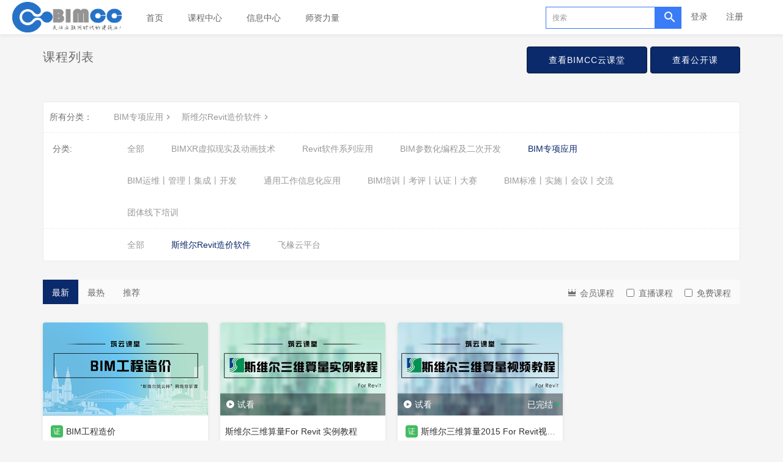

--- FILE ---
content_type: text/html; charset=UTF-8
request_url: https://v.bimcc.com/course/explore/calculata_cost?subCategory=siweier_soft&orderBy=latest
body_size: 5491
content:
<!DOCTYPE html>
<!--[if lt IE 7]>
<html class="lt-ie9 lt-ie8 lt-ie7"> <![endif]-->
<!--[if IE 7]>
<html class="lt-ie9 lt-ie8"> <![endif]-->
<!--[if IE 8]>
<html class="lt-ie9"> <![endif]-->
<!--[if gt IE 8]><!-->
<html> <!--<![endif]-->



<html lang="zh_CN" class="">
<head>
  <meta http-equiv="Content-Type" content="text/html; charset=UTF-8">
  <meta http-equiv="X-UA-Compatible" content="IE=edge,Chrome=1">
  <meta name="renderer" content="webkit">
  <meta name="viewport"
    content="width=device-width,initial-scale=1.0,minimum-scale=1.0,maximum-scale=1.0,user-scalable=no">
  <title>斯维尔Revit造价软件 - BIMCC筑云课堂 - BIMCC，数字工程专家 - Powered By EduSoho</title>
      <meta name="keywords"
          content="
斯维尔Revit造价软件
  ,BIM专项应用"/>
    <meta name="description"
          content=""/>
    <meta name="format-detection"
          content=""/>
    <meta content="X1AWr8fpg_Z4tmzeoeuYoffOjlXpfWKgFbo3-05AHTU" name="csrf-token"/>
    <meta content="0" name="is-login"/>
    <meta content="0" name="wechat_login_bind"/>
  

  <meta property="qc:admins" content="141376477215336375" />
      <link rel="icon" href="/files/system/favicon_1390010302.ico?version=23.2.2" type="image/x-icon"/>
    <link rel="shortcut icon" href="/files/system/favicon_1390010302.ico?version=23.2.2" type="image/x-icon" media="screen"/>
  
  <!--[if lt IE 9]>
  <script src="/static-dist/libs/html5shiv.js?version=23.2.2"></script>
  <script src="/static-dist/es5-shim/es5-shim.js?version=23.2.2"></script>
  <script src="/static-dist/es5-shim/es5-sham.js?version=23.2.2"></script>
  <![endif]-->

          <link href="/static-dist/app/css/bootstrap.css?version=23.2.2" rel="stylesheet" />
<link href="/static-dist/app/css/main.css?version=23.2.2" rel="stylesheet" />
<link href="/static-dist/app/css/main-v2.css?version=23.2.2" rel="stylesheet" />



  <link href="/static-dist/app/css/main-blue.css?version=23.2.2" rel="stylesheet" />
<link href="/static-dist/zerotheme/css/main-blue.css?v=3.1.13?version=23.2.2" rel="stylesheet" />  
  </head>
<body class="es-main-blue es-nav-white course-list-page " >
<!--[if lt IE 9]>
<script src="/static-dist/libs/fix-ie.js?version=23.2.2"></script>
<style>
  .lt-ie9 {
    overflow: hidden;
  }
  .ie-mask {
    z-index: 999999;
    position: fixed;
    top: 0;
    right: 0;
    bottom: 0;
    left: 0;
    filter: alpha(opacity=50);
    opacity: 0.5;
    background: #000;
  }
  .ie-alert-wrap {
    position: absolute;
    z-index: 1000000;
    margin: -200px auto 0;
    top: 50%;
    left: 0;
    right: 0;
    text-align: center;
  }
  .ie-alert {
    width: 514px;
    height: 397px;
    margin: 0 auto;
  }
  .ie-alert__chrome,
  .ie-alert__firefox {
    position: absolute;
    z-index: 1000001;
    display: block;
    bottom: 48px;
    width: 60px;
    height: 80px;
  }
  .ie-alert__chrome {
    left: 50%;
    margin-left: -80px;
  }
  .ie-alert__firefox {
    right: 50%;
    margin-right: -80px;
  }
</style>
<div class="ie-mask"></div>
<div class="ie-alert-wrap">
  <div class="ie-alert" style="background:url('/static-dist/app/img/browser/browser_update.png?version=23.2.2')">
    <a href="http://www.baidu.com/s?wd=%E8%B0%B7%E6%AD%8C%E6%B5%8F%E8%A7%88%E5%99%A8" target="_blank" class="ie-alert__chrome"></a>
    <a href="http://firefox.com.cn/download/" target="_blank" class="ie-alert__firefox"></a>
  </div>
</div>

<![endif]-->

  <div class="es-wrap">
                    <header class="es-header navbar zero-inside-header">
  <div class="navbar-header">
  <div class="visible-xs  navbar-mobile">
    <a href="javascript:;" class="navbar-more js-navbar-more">
      <i class="es-icon es-icon-menu"></i>
    </a>
    <div class="html-mask"></div>
    <div class="nav-mobile">
      <form class="navbar-form" action="/search" method="get">
        <div class="form-group">
          <input class="form-control" placeholder="搜索" name="q">
          <button class="button es-icon es-icon-search"></button>
        </div>
      </form>

      <ul class="nav navbar-nav">
        
    
      <li class="">
  <a href="http://v.bimcc.com" >首页 </a>
  </li>      
      <li class="">
  <a href="http://v.bimcc.com/course/explore" >课程中心 </a>
  </li>      
      <li class="">
  <a href="http://v.bimcc.com/article" target="_blank">信息中心 </a>
  </li>      
      <li class="">
  <a href="/teacher" >师资力量 </a>
  </li>        </ul>
    </div>
  </div>
    <a href="/" class="navbar-brand">
          <img src="/files/system/2017/02-18/2327026a78bd854848.png?version=23.2.2">
      </a>
</div>  <nav class="collapse navbar-collapse">
    <ul class="nav navbar-nav clearfix hidden-xs " id="nav">
      
    
      <li class="">
  <a href="http://v.bimcc.com" >首页 </a>
  </li>      
      <li class="">
  <a href="http://v.bimcc.com/course/explore" >课程中心 </a>
  </li>      
      <li class="">
  <a href="http://v.bimcc.com/article" target="_blank">信息中心 </a>
  </li>      
      <li class="">
  <a href="/teacher" >师资力量 </a>
  </li>      </ul>
    <div class="navbar-user  left ">
  <ul class="nav user-nav">
              <li class="user-avatar-li nav-hover visible-xs">
  <a href="javascript:;" class="user-avatar-toggle">
    <img class="cd-avatar cd-avatar-xs" src="/assets/img/default/avatar.png?version=23.2.2">
  </a>
  <ul class="dropdown-menu" role="menu">
    <li class="user-nav-li-login">
      <a href="/login?goto=/course/explore/calculata_cost%3FsubCategory%3Dsiweier_soft%26orderBy%3Dlatest">
        <i class="es-icon es-icon-denglu"></i>登录
      </a>
    </li>
    <li class="user-nav-li-register">
      <a href="/register?goto=/course/explore/calculata_cost%3FsubCategory%3Dsiweier_soft%26orderBy%3Dlatest">
        <i class="es-icon es-icon-zhuce"></i>注册
      </a>
    </li>
          </ul>
</li>

<li class="visitor-li hidden-xs"><a href="/login?goto=/course/explore/calculata_cost%3FsubCategory%3Dsiweier_soft%26orderBy%3Dlatest">登录</a></li>
<li class="visitor-li hidden-xs"><a href="/register?goto=/course/explore/calculata_cost%3FsubCategory%3Dsiweier_soft%26orderBy%3Dlatest">注册</a></li>    
      </ul>
  <form class="navbar-form navbar-right hidden-xs" action="/search" method="get">
    <div class="form-group">
      <input class="form-control js-search" value="" name="q" placeholder="搜索">
      <button class="button es-icon es-icon-search"></button>
    </div>
  </form>
</div>  </nav>
</header>          
            <div class="es-banner">
    <div class="container">
      <div class="title">
        <i class="es-icon es-icon-viewcomfy"></i>
        课程列表
      </div>

            <div class="more">
                  <a class="btn btn-primary btn-lg" href="/classroom/explore">
            查看BIMCC云课堂
          </a>
                <a class="btn btn-primary btn-lg" href="/open/course/explore">
          查看公开课
        </a>
      </div>
    </div>
  </div>

  
      <div id="content-container" class="container">
                      
  
    
<div class="tabs-wrapper">
  <div class="tabs-mark-group plm ptm clearfix">
    <div class="title">所有分类：</div>

    <ul class="content list-unstyled list-inline">
      <li class="classify">
                  <a href="/course/explore?orderBy=latest">BIM专项应用<i class="es-icon es-icon-chevronright"></i></a>
              </li>

      <li class="classify">
                  <a href="/course/explore/calculata_cost?orderBy=latest">斯维尔Revit造价软件<i class="es-icon es-icon-chevronright"></i></a>
              </li>

      <li class="classify">
              </li>

          </ul>

  </div>

  <div class="tabs-group">
    <div class="title">分类:</div>
      <ul class="content clearfix">
        <li class=""><a class="nav-link" href="/course/explore?orderBy=latest">全部</a></li>
                  <li class=""><a class="nav-link" href="/course/explore/engineering_bimvr?orderBy=latest">BIMXR虚拟现实及动画技术</a></li>
                  <li class=""><a class="nav-link" href="/course/explore/Revit_S?orderBy=latest">Revit软件系列应用</a></li>
                  <li class=""><a class="nav-link" href="/course/explore/BIM_DEV?orderBy=latest">BIM参数化编程及二次开发</a></li>
                  <li class="active"><a class="nav-link" href="/course/explore/calculata_cost?orderBy=latest">BIM专项应用</a></li>
                  <li class=""><a class="nav-link" href="/course/explore/operatins_m_secondary_devel?orderBy=latest">BIM运维丨管理丨集成丨开发</a></li>
                  <li class=""><a class="nav-link" href="/course/explore/XI?orderBy=latest">通用工作信息化应用</a></li>
                  <li class=""><a class="nav-link" href="/course/explore/appraissl_certifica?orderBy=latest">BIM培训丨考评丨认证丨大赛</a></li>
                  <li class=""><a class="nav-link" href="/course/explore/st_im_meeting_commun?orderBy=latest">BIM标准丨实施丨会议丨交流</a></li>
                  <li class=""><a class="nav-link" href="/course/explore/TTXXPX?orderBy=latest">团体线下培训</a></li>
              </ul>
  </div>

      <div class="tabs-group" >
     <div class="title"></div>
      <ul class="content clearfix">
        <li class=""><a class="nav-link" href="/course/explore/calculata_cost?orderBy=latest">全部</a></li>   
                  <li class="active"><a class="nav-link" href="/course/explore/calculata_cost?subCategory=siweier_soft&amp;orderBy=latest">斯维尔Revit造价软件</a></li>
                  <li class=""><a class="nav-link" href="/course/explore/calculata_cost?subCategory=feichuan&amp;orderBy=latest">飞椽云平台</a></li>
              </ul>
    </div>
  

    </div>




  <div class="es-filter">
    <ul class="nav nav-sort clearfix">
      <li>
        <a
          href="/course/explore/calculata_cost?subCategory=siweier_soft&amp;selectedthirdLevelCategory=&amp;filter%5Btype%5D=all&amp;filter%5Bprice%5D=all&amp;filter%5BcurrentLevelId%5D=all&amp;orderBy=latest"
          class="active">
          最新
        </a>
      </li>
      <li>
        <a
          href="/course/explore/calculata_cost?subCategory=siweier_soft&amp;selectedthirdLevelCategory=&amp;filter%5Btype%5D=all&amp;filter%5Bprice%5D=all&amp;filter%5BcurrentLevelId%5D=all&amp;orderBy=hotSeq"
          class="">
          最热
        </a>
      </li>
      <li>
        <a
          href="/course/explore/calculata_cost?subCategory=siweier_soft&amp;selectedthirdLevelCategory=&amp;filter%5Btype%5D=all&amp;filter%5Bprice%5D=all&amp;filter%5BcurrentLevelId%5D=all&amp;orderBy=recommendedSeq"
          class="">
          推荐
        </a>
      </li>
    </ul>
    <div class="filter hidden-xs">
              <div class="btn-group">
          <button type="button" class="btn dropdown-toggle" data-toggle="dropdown" aria-expanded="false"><i
              class="es-icon es-icon-crown text-warning"></i>
            会员课程                      </button>
          <ul class="dropdown-menu" role="menu">
            <li role="presentation" class="active "><a
                href="/course/explore/calculata_cost?subCategory=siweier_soft&amp;selectedthirdLevelCategory=&amp;filter%5Btype%5D=all&amp;filter%5Bprice%5D=all&amp;filter%5BcurrentLevelId%5D=all&amp;orderBy=latest">全部</a>
            </li>
                          <li role="presentation" class=""><a
                  href="/course/explore/calculata_cost?subCategory=siweier_soft&amp;selectedthirdLevelCategory=&amp;filter%5Btype%5D=all&amp;filter%5Bprice%5D=all&amp;filter%5BcurrentLevelId%5D=1&amp;orderBy=latest">筑云钻石会员</a>
              </li>
                          <li role="presentation" class=""><a
                  href="/course/explore/calculata_cost?subCategory=siweier_soft&amp;selectedthirdLevelCategory=&amp;filter%5Btype%5D=all&amp;filter%5Bprice%5D=all&amp;filter%5BcurrentLevelId%5D=3&amp;orderBy=latest">筑云黄金会员</a>
              </li>
                      </ul>
        </div>
            <label class="checkbox-inline">
        <input type="checkbox" class="js-search-type"  id="live" value="
                  /course/explore/calculata_cost?subCategory=siweier_soft&amp;selectedthirdLevelCategory=&amp;filter%5Btype%5D=live&amp;filter%5Bprice%5D=all&amp;filter%5BcurrentLevelId%5D=all&amp;orderBy=latest
        "> 直播课程
      </label>

      <label class="checkbox-inline">
        <input type="checkbox" class="js-search-type"  id="free" value="
                  /course/explore/calculata_cost?subCategory=siweier_soft&amp;selectedthirdLevelCategory=&amp;filter%5Btype%5D=all&amp;filter%5Bprice%5D=free&amp;filter%5BcurrentLevelId%5D=all&amp;orderBy=latest
                "> 免费课程
      </label>

      
    </div>
  </div>

  <div class="course-list course-list-new">
    <div class="row">
                        <div class="col-lg-3 col-md-4 col-xs-6 course-item-wrap">
            <div class="course-item">
            <div class="course-img">
    <a href="/course/70" target="_blank">
            
      <img src="/assets/img/default/lazyload_course.png?version=23.2.2" alt="BIM工程造价" class="img-responsive" data-echo="/files/default/2018/04-03/154919f90a58194726.jpg" />
    </a>
  </div>
  <div class="course-info">
    <div class="title">
              <a class="certificate-tag" tabindex="0" role="button" data-container="body" data-toggle="popover" data-trigger="hover" data-placement="top" data-html="true" title="获得证书" data-content="通过完成课程全部任务可以获得">证</a>
            <a class="link-darker" href="/course/70" target="_blank" title="BIM工程造价">
        BIM工程造价
      </a>
    </div>
    <div class="metas clearfix">
                            <span class="num">
              <i class="es-icon es-icon-people"></i>8
            </span>
                  </span>
                    <span class="comment">
          <i class="es-icon es-icon-textsms"></i>0        </span>
      
      
<span class="course-price-widget">
      <span class="
                              price
            ">
          15元
      </span>
</span>
    </div>
  </div>
</div>          </div>
                  <div class="col-lg-3 col-md-4 col-xs-6 course-item-wrap">
            <div class="course-item">
            <div class="course-img">
    <a href="/course/28" target="_blank">
                    <div class="course-tag clearfix">
                      <span><i class="es-icon es-icon-video color-white"></i>试看</span>
                    <span class="pull-right">
            <span class="cd-mr8">                          </span>
          </span>
        </div>
      
      <img src="/assets/img/default/lazyload_course.png?version=23.2.2" alt="斯维尔三维算量For Revit 实例教程" class="img-responsive" data-echo="/files/course/2017/02-22/1551539b7ce9304166.jpg" />
    </a>
  </div>
  <div class="course-info">
    <div class="title">
            <a class="link-darker" href="/course/28" target="_blank" title="斯维尔三维算量For Revit 实例教程">
        斯维尔三维算量For Revit 实例教程
      </a>
    </div>
    <div class="metas clearfix">
                            <span class="num">
              <i class="es-icon es-icon-people"></i>8
            </span>
                  </span>
                    <span class="comment">
          <i class="es-icon es-icon-textsms"></i>0        </span>
      
      
<span class="course-price-widget">
      <span class="
                              price
            ">
          5元
      </span>
</span>
    </div>
  </div>
</div>          </div>
                  <div class="col-lg-3 col-md-4 col-xs-6 course-item-wrap">
            <div class="course-item">
            <div class="course-img">
    <a href="/course/27" target="_blank">
                    <div class="course-tag clearfix">
                      <span><i class="es-icon es-icon-video color-white"></i>试看</span>
                    <span class="pull-right">
            <span class="cd-mr8">                              已完结<span class="course-tag__dot"></span>
                          </span>
          </span>
        </div>
      
      <img src="/assets/img/default/lazyload_course.png?version=23.2.2" alt="斯维尔三维算量2015 For Revit视频教程" class="img-responsive" data-echo="/files/course/2017/02-22/1552182008ac546988.jpg" />
    </a>
  </div>
  <div class="course-info">
    <div class="title">
              <a class="certificate-tag" tabindex="0" role="button" data-container="body" data-toggle="popover" data-trigger="hover" data-placement="top" data-html="true" title="获得证书" data-content="通过完成课程全部任务可以获得">证</a>
            <a class="link-darker" href="/course/27" target="_blank" title="斯维尔三维算量2015 For Revit视频教程">
        斯维尔三维算量2015 For Revit视频教程
      </a>
    </div>
    <div class="metas clearfix">
                            <span class="num">
              <i class="es-icon es-icon-people"></i>10
            </span>
                  </span>
                    <span class="comment">
          <i class="es-icon es-icon-textsms"></i>0        </span>
      
      
<span class="course-price-widget">
      <span class="
                              price
            ">
          8元
      </span>
</span>
    </div>
  </div>
</div>          </div>
                  </div>
  </div>
  <nav class="text-center">  </nav>
      </div>

          
                                                          
<footer class="es-footer">
  <div class="copyright">
    <div class="container">
        Powered by <a href="http://www.edusoho.com/" target="_blank">EduSoho v23.2.2</a>
  ©2014-2026

      <script>
var _hmt = _hmt || [];
(function() {
  var hm = document.createElement("script");
  hm.src = "https://hm.baidu.com/hm.js?90ab948860fc1fa2dd93f865747b8d2b";
  var s = document.getElementsByTagName("script")[0]; 
  s.parentNode.insertBefore(hm, s);
})();
</script>


      
      <a class="mlm" href="/archive/course">课程存档</a>
      <div class="mts">
                  课程内容版权均归 <a href="/">
  重庆市筑云科技有限责任公司
</a> 所有

                      </div>

        <div>
                      <a href=https://beian.miit.gov.cn target="_blank">
              渝ICP备13004974号 
            </a>
                  </div>

      
          </div>
  </div>
</footer>
    
        
        </div>

        
        
  
        
                
  <div id="login-modal" class="modal" data-url="/login/ajax"></div>
  <div id="modal" class="modal"></div>
  <div id="attachment-modal" class="modal"></div>

    

  
    <script src="/bundles/invoiceplugin/js/controller/translations/zh_CN.js?version=23.2.2" defer="defer"></script>



  <script>
  if (typeof app === 'undefined') {
      var app = {};
  }
  app.version = '23.2.2';
  app.httpHost = 'https://v.bimcc.com';
  app.basePath = 'https://v.bimcc.com';
  app.theme = 'zero';

    
  var CLOUD_FILE_SERVER = ""; 

  app.config = {"api":{"weibo":{"key":"1944220449"},"qq":{"key":"101362683"},"douban":{"key":""},"renren":{"key":""}},"loading_img_path":"\/assets\/img\/default\/loading.gif?version=23.2.2"};

  app.arguments = {};
      
  app.scripts = null;

  app.fileSingleSizeLimit = 10;
  app.uploadUrl = '/file/upload';
  app.imgCropUrl = '/file/img/crop';
  app.lessonCopyEnabled = '0';
  app.cloudSdkBaseUri = '';
  app.cloudDisableLogReport = 0;
  app.cloudPlayerSdkUrl = '//service-cdn.qiqiuyun.net/js-sdk/sdk-v1.js?17683574';
  app.cloudPlayServer = 'play1.qiqiuyun.net';
  app.cloudVideoPlayerSdkUrl = '//service-cdn.qiqiuyun.net/js-sdk-v2/sdk-v1.js?17683574';
  app.cloudOldUploaderSdkUrl = '//service-cdn.qiqiuyun.net/js-sdk/uploader/sdk-v1.js?17683574';
  app.cloudOldDocumentSdkUrl = '//service-cdn.qiqiuyun.net/js-sdk/document-player/v7/viewer.html?17683574';
  app.lang = 'zh_CN';
</script>

<script src="/translations/translator.min.js?version=23.2.2"></script>

  <script src="/translations/zh_CN.js?version=23.2.2"></script>

       <script src="/static-dist/libs/base.js?version=23.2.2"></script>
        <script src="/static-dist/app/js/common.js?version=23.2.2"></script>
        <script src="/static-dist/app/js/main.js?version=23.2.2"></script>
        <script src="/static-dist/jianmotheme/js/main.js?version=23.2.2"></script>
        <script src="/static-dist/app/js/course/explore/index.js?version=23.2.2"></script>
        <script src="/static-dist/app/js/default/header/index.js?version=23.2.2"></script>
  
<script type="text/javascript">
  window.seajsBoot && window.seajsBoot();
</script>

</body>
</html>

--- FILE ---
content_type: text/css
request_url: https://v.bimcc.com/static-dist/app/css/main-blue.css?version=23.2.2
body_size: 4778
content:
.text-12{font-size:12px;line-height:16px}.text-14{font-size:14px;line-height:20px}.text-16{font-size:16px;line-height:24px}.text-18{font-size:18px;line-height:28px}.text-24{font-size:24px;line-height:32px}.text-32{font-size:32px;line-height:40px}.text-40{font-size:40px;line-height:48px}.text-regular{font-weight:400}.text-bold{font-weight:500}.text-bolder{font-weight:600}.ml4{margin-left:4px}.mr4{margin-right:4px}.mt4{margin-top:4px}.mb4{margin-bottom:4px}.ml8{margin-left:8px}.mr8{margin-right:8px}.mt8{margin-top:8px}.mb8{margin-bottom:8px}.ml12{margin-left:12px}.mr12{margin-right:12px}.mt12{margin-top:12px}.mb12{margin-bottom:12px}.ml24{margin-left:24px}.mr24{margin-right:24px}.mt24{margin-top:24px}.mb24{margin-bottom:24px}.img-full{display:block;height:auto;width:100%}.es-box-shadow{-webkit-box-shadow:0 1px 2px 0 rgba(0,0,0,.1);-moz-box-shadow:0 1px 2px 0 rgba(0,0,0,.1);box-shadow:0 1px 2px 0 rgba(0,0,0,.1)}@media print{body{display:none}}.datetimepicker table tr td.active.active,.datetimepicker table tr td.active.disabled.active,.datetimepicker table tr td.active.disabled:active,.datetimepicker table tr td.active.disabled:hover.active,.datetimepicker table tr td.active.disabled:hover:active,.datetimepicker table tr td.active:active,.datetimepicker table tr td.active:hover.active,.datetimepicker table tr td.active:hover:active,.datetimepicker table tr td span.active.active,.datetimepicker table tr td span.active.disabled.active,.datetimepicker table tr td span.active.disabled:active,.datetimepicker table tr td span.active.disabled:hover.active,.datetimepicker table tr td span.active.disabled:hover:active,.datetimepicker table tr td span.active:active,.datetimepicker table tr td span.active:hover.active,.datetimepicker table tr td span.active:hover:active{background:#0a2a6b}a{color:#0a2a6b}a:focus,a:hover{color:#06183c}.nav>li.nav-more .open.active>a,.nav>li.nav-more .open>a,.nav>li.nav-more .open>a:focus,.nav>li.nav-more .open>a:hover{background:#0a2a6b!important}.es-header .nav.user-nav>li .dropdown-menu>li>a:hover .num{color:#0a2a6b}.es-nav-white .es-header .nav.user-nav .user-manage-li .user-manage-toggle{color:#fff;background:#0a2a6b;border-color:#0a2a6b;-webkit-transition:all .3s ease;-moz-transition:all .3s ease;-o-transition:all .3s ease;transition:all .3s ease}.es-nav-white .es-header .nav.user-nav .user-manage-li .user-manage-toggle:focus,.es-nav-white .es-header .nav.user-nav .user-manage-li .user-manage-toggle:hover{-webkit-transition:all .3s ease;-moz-transition:all .3s ease;-o-transition:all .3s ease;transition:all .3s ease;opacity:.8;-webkit-box-shadow:0 6px 6px 0 rgba(10,42,107,.3);-moz-box-shadow:0 6px 6px 0 rgba(10,42,107,.3);box-shadow:0 6px 6px 0 rgba(10,42,107,.3)}.es-nav-white .es-header .nav.user-nav .user-manage-li .user-manage-toggle:active{-webkit-transition:all .3s ease;-moz-transition:all .3s ease;-o-transition:all .3s ease;transition:all .3s ease;border-color:#082358;background:#082358}.es-nav-white .es-header .nav.user-nav .user-manage-li .user-manage-toggle:focus,.es-nav-white .es-header .nav.user-nav .user-manage-li .user-manage-toggle:hover{background-color:#0a2a6b!important;border-color:#0a2a6b!important}.inform-dropdown-head__tab.active,.inform-dropdown-head__tab:focus,.inform-dropdown-head__tab:hover{color:#0a2a6b}.float-consult .btn-consult-default{background:#0a2a6b;border-color:#00195a}.float-consult .btn-consult-default:hover{background:#00195a;border-color:#000849}.bg-primary,.bg-primary-hover:hover{background-color:#0a2a6b!important}.color-primary,.link-dark:hover,.link-darker:hover,.link-gray:hover,.link-light:hover,.link-lighter:hover,.link-medium:hover,.link-primary,.link-white:hover{color:#0a2a6b!important}.link-primary:hover{color:#06183c!important}.badge-primary{background-color:#0a2a6b}.breadcrumb a:hover,.btn-gray.focus,.btn-gray:focus,.btn-gray:hover,.btn-graylight.focus,.btn-graylight:focus,.btn-graylight:hover{color:#0a2a6b}.btn-primary{border-color:#06183c;background-color:#0a2a6b}.btn-primary.active,.btn-primary.focus,.btn-primary:focus,.btn-primary:hover{background:#071b46}.btn-circle:hover{color:#0a2a6b;border-color:#0a2a6b}.btn-circle.active,.btn-circle.primary{background:#0a2a6b;border-color:#0a2a6b}.btn-circle.primary{color:#fff}.btn-ghost:hover{color:#0a2a6b}.btn-transparent{border-color:#0a2a6b;color:#0a2a6b}.btn-transparent:after{background-color:#0a2a6b}.btn-tag{color:#0a2a6b;background-color:#3b76ed}.btn-tag.active,.btn-tag:hover{background-color:#0a2a6b}.btn-link.focus,.btn-link:focus,.btn-link:hover{color:#0a2a6b}.color-lump.lump-card.done{border:1px solid #0a2a6b;background-color:#0a2a6b}.color-lump.lump-card.doing{background-color:#0a2a6b}.dropdown-menu>.active>a,.dropdown-menu>.active>a:focus,.dropdown-menu>.active>a:hover,.dropdown-menu>li>a:hover{background:#0a2a6b}.es-tabs .tab-body>ul>li.active>a,.es-tabs .tab-body>ul>li>a:hover,.es-tabs .tab-header>ul>li>a:hover{color:#0a2a6b}.es-tag{border-left:2px solid #0a2a6b}.label.label-primary{background-color:#0a2a6b}.sidenav .list-group .list-group-item.active{border-left:2px solid #0a2a6b}.media-comment .comment-sns:hover,.media-comment .reply-link:hover,.media-subcomment .comment-sns:hover,.media-subcomment .reply-link:hover,.sidenav .list-group .list-group-item.active>a{color:#0a2a6b}.nav-pills.nav-pills-gray>li.active>a,.nav-pills>li.active>a,.nav-pills>li.active>a:focus,.nav-pills>li.active>a:hover{background:#0a2a6b}.nav-pills.nav-pills-transparent>li>a:after{border-bottom-color:#0a2a6b}.nav-pills.nav-pills-transparent>li.active>a,.nav-pills.nav-pills-transparent>li:hover>a{background:transparent;border-color:#0a2a6b;color:#0a2a6b}.nav.nav-tabs .highlight{border-bottom:2px solid #0a2a6b}.nav.nav-tabs>li.active>a,.nav.nav-tabs>li.active>a small,.nav.nav-tabs>li:hover>a,.nav.nav-tabs>li:hover>a small{color:#0a2a6b}.nav.nav-tabs>li.active>a .badge,.nav.nav-tabs>li:hover>a .badge,.panel-primary>.panel-heading{background-color:#0a2a6b}.tabs-wrapper .tabs-mark-group .classify a:focus,.tabs-wrapper .tabs-mark-group .classify a:hover{color:#0a2a6b}.tabs-wrapper .tabs-mark.active a,.tabs-wrapper .tabs-mark:focus a,.tabs-wrapper .tabs-mark:hover a{color:#0a2a6b;border:1px solid #0a2a6b}.tabs-wrapper .tabs-group .content>li.active>a,.tabs-wrapper .tabs-group .content>li:focus>a,.tabs-wrapper .tabs-group .content>li:hover>a{color:#0a2a6b}.progress-bar{background-color:#0a2a6b}.pagination>.active>a,.pagination>.active>a:focus,.pagination>.active>a:hover,.pagination>.active>span,.pagination>.active>span:focus,.pagination>.active>span:hover{background-color:#0a2a6b;border-color:#06183c}.form-control:focus{border-color:#0a2a6b}.es-piece .piece-header:after{background-color:#0a2a6b}.cd-text-info{color:#177ed7}.cd-text-danger{color:#e80404}.cd-text-success{color:#14954b}.cd-text-warning{color:#f46300}.cd-dark-major{color:rgba(0,0,0,.88)}.cd-dark-minor{color:rgba(0,0,0,.56)}.cd-dark-assist{color:rgba(0,0,0,.32)}.cd-light-major{color:#fff}.cd-light-minor{color:hsla(0,0%,100%,.7)}.cd-light-assist{color:hsla(0,0%,100%,.4)}.cd-mt0{margin-top:0!important}.cd-mt8{margin-top:8px!important}.cd-mt16{margin-top:16px!important}.cd-mt24{margin-top:24px!important}.cd-mt32{margin-top:32px!important}.cd-mt40{margin-top:40px!important}.cd-mr0{margin-right:0!important}.cd-mr8{margin-right:8px!important}.cd-mr16{margin-right:16px!important}.cd-mr24{margin-right:24px!important}.cd-mr32{margin-right:32px!important}.cd-mr40{margin-right:40px!important}.cd-mb0{margin-bottom:0!important}.cd-mb8{margin-bottom:8px!important}.cd-mb16{margin-bottom:16px!important}.cd-mb24{margin-bottom:24px!important}.cd-mb32{margin-bottom:32px!important}.cd-mb40{margin-bottom:40px!important}.cd-ml0{margin-left:0!important}.cd-ml8{margin-left:8px!important}.cd-ml16{margin-left:16px!important}.cd-ml24{margin-left:24px!important}.cd-ml32{margin-left:32px!important}.cd-ml40{margin-left:40px!important}.cd-mv0{margin-top:0!important;margin-bottom:0!important}.cd-mv8{margin-top:8px!important;margin-bottom:8px!important}.cd-mv16{margin-top:16px!important;margin-bottom:16px!important}.cd-mv24{margin-top:24px!important;margin-bottom:24px!important}.cd-mv32{margin-top:32px!important;margin-bottom:32px!important}.cd-mv40{margin-top:40px!important;margin-bottom:40px!important}.cd-pt0{padding-top:0!important}.cd-pt8{padding-top:8px!important}.cd-pt16{padding-top:16px!important}.cd-pt24{padding-top:24px!important}.cd-pt32{padding-top:32px!important}.cd-pt40{padding-top:40px!important}.cd-pr0{padding-right:0!important}.cd-pr8{padding-right:8px!important}.cd-pr16{padding-right:16px!important}.cd-pr24{padding-right:24px!important}.cd-pr32{padding-right:32px!important}.cd-pr40{padding-right:40px!important}.cd-pb0{padding-bottom:0!important}.cd-pb8{padding-bottom:8px!important}.cd-pb16{padding-bottom:16px!important}.cd-pb24{padding-bottom:24px!important}.cd-pb32{padding-bottom:32px!important}.cd-pb40{padding-bottom:40px!important}.cd-pl0{padding-left:0!important}.cd-pl8{padding-left:8px!important}.cd-pl16{padding-left:16px!important}.cd-pl24{padding-left:24px!important}.cd-pl32{padding-left:32px!important}.cd-pl40{padding-left:40px!important}.cd-pv0{padding-top:0!important;padding-bottom:0!important}.cd-pv8{padding-top:8px!important;padding-bottom:8px!important}.cd-pv16{padding-top:16px!important;padding-bottom:16px!important}.cd-pv24{padding-top:24px!important;padding-bottom:24px!important}.cd-pv32{padding-top:32px!important;padding-bottom:32px!important}.cd-pv40{padding-top:40px!important;padding-bottom:40px!important}.cd-text-sm{font-size:12px!important}.cd-text-md{font-size:14px!important}.cd-text-lg{font-size:16px!important}.cd-text-xlg{font-size:18px!important}.cd-text-xxlg{font-size:24px!important}.cd-text-xxxlg{font-size:32px!important}.cd-link-major,.cd-link-major:focus,.cd-link-major:hover{color:rgba(0,0,0,.88);-webkit-transition:all .3s ease;-moz-transition:all .3s ease;-o-transition:all .3s ease;transition:all .3s ease}.cd-link-major:focus,.cd-link-major:hover{opacity:.8}.cd-link-minor,.cd-link-minor:focus,.cd-link-minor:hover{color:rgba(0,0,0,.56);-webkit-transition:all .3s ease;-moz-transition:all .3s ease;-o-transition:all .3s ease;transition:all .3s ease}.cd-link-minor:focus,.cd-link-minor:hover{opacity:.8}.cd-link-assist,.cd-link-assist:focus,.cd-link-assist:hover{color:rgba(0,0,0,.32);-webkit-transition:all .3s ease;-moz-transition:all .3s ease;-o-transition:all .3s ease;transition:all .3s ease}.cd-link-assist:focus,.cd-link-assist:hover{opacity:.8}.cd-link-primary,.cd-link-primary:focus,.cd-link-primary:hover{-webkit-transition:all .3s ease;-moz-transition:all .3s ease;-o-transition:all .3s ease;transition:all .3s ease}.cd-link-primary:focus,.cd-link-primary:hover{opacity:.8}.cd-clearfix:after,.cd-clearfix:before{content:"";display:table}.cd-clearfix:after{clear:both}.cd-full{width:100%}.cd-full,.cd-responsive{height:auto;display:block}.cd-responsive{max-width:100%}.cd-hide{display:none}.cd-bg-light{background-color:#fafafa}.cd-bg{background-color:#f5f5f5}.cd-bg-dark{background-color:#eee}.cd-text-medium{font-weight:500!important}.cd-link-primary,.cd-link-primary:focus,.cd-link-primary:hover{color:#0a2a6b}.cd-sidebar__list .cd-sidebar__item.active>a{border-left:4px solid #0a2a6b}.cd-dropdown .dropdown-menu>li>a:hover{background-color:rgba(10,42,107,.08)}.cd-progress .progress-inner{background:#0a2a6b}.cd-btn.cd-btn-ghost-primary{color:#0a2a6b;border-color:rgba(10,42,107,.7)}.cd-btn.cd-btn-ghost-primary,.cd-btn.cd-btn-ghost-primary:focus,.cd-btn.cd-btn-ghost-primary:hover{-webkit-transition:all .3s ease;-moz-transition:all .3s ease;-o-transition:all .3s ease;transition:all .3s ease}.cd-btn.cd-btn-ghost-primary:focus,.cd-btn.cd-btn-ghost-primary:hover{border-color:#0a2a6b;-webkit-box-shadow:0 6px 6px 0 rgba(10,42,107,.3);-moz-box-shadow:0 6px 6px 0 rgba(10,42,107,.3);box-shadow:0 6px 6px 0 rgba(10,42,107,.3)}.cd-btn.cd-btn-ghost-primary:active{background:#e2e5ed}.cd-btn.cd-btn-ghost-primary:active,.cd-btn.cd-btn-link-primary{-webkit-transition:all .3s ease;-moz-transition:all .3s ease;-o-transition:all .3s ease;transition:all .3s ease}.cd-btn.cd-btn-link-primary{color:#0a2a6b}.cd-btn.cd-btn-link-primary:focus,.cd-btn.cd-btn-link-primary:hover{background:#e2e5ed}.cd-btn.cd-btn-link-primary:active,.cd-btn.cd-btn-link-primary:focus,.cd-btn.cd-btn-link-primary:hover{-webkit-transition:all .3s ease;-moz-transition:all .3s ease;-o-transition:all .3s ease;transition:all .3s ease}.cd-btn.cd-btn-link-primary:active{background:#ced4e1}.cd-btn.cd-btn-link-primary[disabled]{background:none}.cd-btn.cd-btn-primary{color:#fff;background:#0a2a6b;border-color:#0a2a6b}.cd-btn.cd-btn-primary,.cd-btn.cd-btn-primary:focus,.cd-btn.cd-btn-primary:hover{-webkit-transition:all .3s ease;-moz-transition:all .3s ease;-o-transition:all .3s ease;transition:all .3s ease}.cd-btn.cd-btn-primary:focus,.cd-btn.cd-btn-primary:hover{opacity:.8;-webkit-box-shadow:0 6px 6px 0 rgba(10,42,107,.3);-moz-box-shadow:0 6px 6px 0 rgba(10,42,107,.3);box-shadow:0 6px 6px 0 rgba(10,42,107,.3)}.cd-btn.cd-btn-primary:active{-webkit-transition:all .3s ease;-moz-transition:all .3s ease;-o-transition:all .3s ease;transition:all .3s ease;border-color:#082358;background:#082358}.cd-checkbox.checked:before,.cd-radio.checked:before{border-color:#0a2a6b;background:#0a2a6b}.cd-switch.checked{background-color:#0a2a6b}.cd-tabs>li.active>a:before{background:#0a2a6b}.cd-pagination>li>a:hover{color:#0a2a6b}.cd-pagination>li.active>a,.cd-pagination>li.active>a:focus,.cd-pagination>li.active>a:hover{background-color:#0a2a6b}.table.cd-table .table-sort i.active{color:#0a2a6b}.cd-steps .cd-steps-item.doing .step-number,.cd-steps .cd-steps-item.done .step-number{color:#0a2a6b;border-color:#0a2a6b}.cd-loading .loading-content>div,.cd-steps .cd-steps-item.doing .step-icon,.cd-steps .cd-steps-item.done .step-icon{background-color:#0a2a6b}.ct-layout-container .cd-fixed-top .ct-layout-navbar .ct-layout-navbar_ul li.active a,.ct-layout-container .cd-fixed-top .ct-top-logo,.ct-layout-container .cd-fixed-top .ct-top-logo a{color:#0a2a6b}.ct-layout-container .cd-fixed-top .ct-layout-person .ct-layout-home{background:#0a2a6b}.ct-layout-container .cd-layout-main .cd-layout-sidebar ul li>a:hover{color:#0a2a6b}.ct-layout-container .cd-layout-main .cd-layout-sidebar ul li>a.active{background:rgba(10,42,107,.08);color:#0a2a6b}.course-list .course-date .btn-circle.btn-live{background:#0a2a6b}.es-bar-menu>ul>li.active,.es-bar-menu>ul>li:hover{background-color:#0a2a6b}.bar-menu-top .bar-user.active .badge,.bar-menu-top .bar-user:hover .badge,.bar-message .notification-body a:hover{color:#0a2a6b}.bar-task .bar-task-header,.bar-task .bar-time-line>li:before{background-color:#0a2a6b}.bar-task .bar-time-line>li .es-icon{color:#0a2a6b}.bar-history ul>li .icon{background-color:#0a2a6b}.es-filter .nav-sort>li>a:hover{color:#0a2a6b}.es-filter .nav-sort>li>a.active{background-color:#0a2a6b}.es-filter .btn-group.open .dropdown-toggle{color:#0a2a6b}.es-filter .filter .btn:hover{color:#0a2a6b;-webkit-transition:all .3s ease;-moz-transition:all .3s ease;-o-transition:all .3s ease;transition:all .3s ease}.es-filter .filter label:hover,.nav-filter .nav-pills>li.dropdown>a:hover,.note-list .note-item .metas .metas-sns>span>a:hover,.note-list .note-item .metas>.name:hover,.note-list .note-item .metas>.period,.task-list.task-show .task-item.active.task-content .left-menu,.task-list.task-show .task-item.active.task-content .title,.task-list.task-show .task-item:hover.task-content .left-menu,.task-list.task-show .task-item:hover.task-content .title,.topic-list .topic-item .metas>.name:hover,.topic-list .topic-item .metas>.period,.topic-list .topic-item .title a:hover{color:#0a2a6b}.select2-container-active .select2-choice,.select2-container-active .select2-choices,.select2-drop-active{border-color:#0a2a6b!important}.select2-results .select2-highlighted{background:#0a2a6b!important}.select2-container-multi.select2-container-active .select2-choices,.select2-dropdown-open.select2-drop-above .select2-choice,.select2-dropdown-open.select2-drop-above .select2-choices{border:1px solid #0a2a6b!important}.noUi-horizontal .noUi-handle{border:2px solid #0a2a6b}.noUi-horizontal .noUi-tooltip{color:#0a2a6b}.noUi-connect{background-color:#0a2a6b}.course-progress .cricle-progress .percent .num{color:#0a2a6b}.orderlearn-poster span.swiper-active-switch{background-color:#0a2a6b}.belongs-class .media-body>a:hover,.course-detail-section-responsive ul>li:hover,.course-detail-section-responsive ul>li:hover a,.download-activity-list>li>a:hover,.download-activity-list>li>a:hover .download-icon,.task-dashboard-page .dashboard-content .dashboard-header .back-link:hover{color:#0a2a6b}.task-dashboard-page .dashboard-nav__item.active:after,.task-dashboard-page .dashboard-toolbar{background:#0a2a6b}.testpaper-timer .btn-pause{background-color:#0a2a6b}.task-create-editor .task-create-type-list .task-create-type-item:hover>a{border:3px solid #0a2a6b}.task-create-editor .task-create-type-list .task-create-type-item.active>a{background:#0a2a6b;border:3px solid #0a2a6b}.chooser-list .table-striped>tbody>tr.active>td,.chooser-list .table-striped>tbody>tr:hover>td,.download-list li:hover>.btn-delete:hover,.live-resource-list li:hover>.btn-delete:hover{color:#0a2a6b}.panel-create-course .course-piece:after{background-color:#0a2a6b}.panel-create-course .course-select:hover{border:2px solid #0a2a6b}.panel-create-course .course-select.active{background-color:#0a2a6b}.article-sns .es-share>a:hover,.article-sns a.love:hover,.class-course-list .course-item .media .course-show:hover,.class-header.after .class-data>li>a:hover,.class-header.before .bottom-metas .btn-buy .btn-link:hover,.class-header .class-data>li .dropdown-toggle:hover,.topic-detail .topic-header .metas>a:hover,.topic-detail .topic-header .title>a:hover,.topic-detail .topic-num .num-more i:hover{color:#0a2a6b}.class-signin .btn-signin{background-color:#0a2a6b}.es-poster .swiper-slide .subtitle{color:#0a2a6b}.introduction-section{background-color:#0a2a6b}.recommend-class-list .class-item,.recommend-class-list .class-item:hover{-webkit-transition:all .3s ease;-moz-transition:all .3s ease;-o-transition:all .3s ease;transition:all .3s ease}.recommend-class-list .class-item:hover{box-shadow:0 2px 30px 0 rgba(10,42,107,.1)}.live-course-body .es-live-back ul li .dat{background:#0a2a6b}.live-course-body .es-live-all .media-body .user a:hover,.live-course-body .es-live-back ul li a:hover{color:#0a2a6b}.social-login .social-icon.social-more:hover{background:#0a2a6b;border-color:#0a2a6b}.es-materials-manage .nav-tabs>li.active>a,.es-materials-manage .nav-tabs>li>a:hover,.es-materillib-table a:hover,.material-search-list.material-tabs .right-content li.active a,.material-search-list.material-tabs .right-content li:hover a{color:#0a2a6b}.materials-modal-body .nav.nav-tabs>li.active>a,.materials-modal-body .nav.nav-tabs>li:hover>a{border-bottom:1px solid #0a2a6b}.es-mobile .step .member{background:#0a2a6b;box-shadow:0 6px 20px rgba(10,42,107,.4)}.mobile-bind-container .mobile-bind-form__divider{border:1px dashed rgba(10,42,107,.2)}.mobile-bind-container .mobile-bind-reasons i{color:#0a2a6b}.mobile-bind-container .mobile-bind-reasons .mobile-bind-reasons__contents{background-color:rgba(10,42,107,.1)}.notification-list .notification-list__media.active{background-color:rgba(10,42,107,.08)}.open-course-panel .panel-heading:before{background:#0a2a6b}.open-course-tab .tab-recommand .open-course-info .title:hover{color:#0a2a6b}.open-course-tab .tab-live a.active,.open-course-tab .tab-live a:active,.open-course-tab .tab-live a:hover{background-color:#0a2a6b}.open-course-mobile-tab ul .tab-header.active{border-bottom:2px solid #0a2a6b;color:#0a2a6b}.marker-manage .nav.nav-pills.nav-pills-difficulty>li.active>a{background-color:#0a2a6b}.marker-manage-content .manage-player-body .manage-player-header .title-link:hover,.marker-manage .lesson-list .item-lesson .btn-preview:hover,.marker-manage .lesson-list .more-questions a:hover{color:#0a2a6b}.marker-manage-content .editbox .scalebox .lesson-list .item-lesson:hover{background-color:#0a2a6b}.marker-manage-content .editbox .scalebox .lesson-list .placeholder:after{border-color:transparent transparent transparent #0a2a6b}.track-select-parent .track-select-show.active{border-color:#0a2a6b}.section-wxpay .text-qrcode{background:#0a2a6b}.course-manage-info .cd-radio.is-checked:before{border-color:#0a2a6b;background:#0a2a6b}.c-reward-point-product-detail__point span{color:#0a2a6b}.c-reward-point-product-detail-info:before{background-color:#0a2a6b}.c-reward-point-item__point span,.product-info .product-info__left .info-left__nav li.active a{color:#0a2a6b}.product-info .product-info__left .info-left__nav li.active a:after{background-color:#0a2a6b}.create-review .create-review__btn .btn-confirm{background:#0a2a6b;color:#fff}.create-review .create-review__btn .btn-confirm:hover{background:#0e3c9a}.order-pay-type.active{border-color:#0a2a6b}.btn-group__menu>li>a:hover{background-color:rgba(10,42,107,.08)!important}.material-tag__label.label-primary{border:1px solid #0a2a6b}.fc-unthemed td.fc-today,.fc-unthemed th.fc-today{background-color:rgba(10,42,107,.08)}.fc-today .day,.fc-today .fc-day-number,.fc-today .week{color:#0a2a6b}.course-manage-intro .course-manage-intro__inner,.service-primary-item{background-color:#0a2a6b}.subject-title input.active,.subject-title input:focus,.subject-title input:hover{background-color:rgba(10,42,107,.1)}.subject-item__operation span{color:#0a2a6b}.subject-edit-item .subject-edit-item__order,.subject-item__number,.subject-list-item__num{color:#0a2a6b;border:1px solid #0a2a6b}.material-live-btn-group .active,.my-teaching-status .active{background:#0a2a6b}

--- FILE ---
content_type: text/css
request_url: https://v.bimcc.com/static-dist/zerotheme/css/main-blue.css?v=3.1.13?version=23.2.2
body_size: 5220
content:
a{color:#666}a.act,a:hover{color:#3a7bf7}.ellipsis{display:block;overflow:hidden;text-overflow:ellipsis;white-space:nowrap;word-wrap:normal}.es-wrap{-webkit-transition:all .3s ease;-moz-transition:all .3s ease;-o-transition:all .3s ease;transition:all .3s ease}.zero-scale{display:block;overflow:hidden}.zero-scale>img{-webkit-transition:all .3s ease;-moz-transition:all .3s ease;-o-transition:all .3s ease;transition:all .3s ease}.zero-scale>img:hover{-webkit-transform:scale(1.05);-moz-transform:scale(1.05);-ms-transform:scale(1.05);-o-transform:scale(1.05);transform:scale(1.05)}.zero .container.content{margin-bottom:70px}.zero .container.content>.title{color:#444;letter-spacing:.14px;font-size:20px;margin-bottom:36px;margin-top:0;font-weight:700;position:relative;overflow:hidden}.zero .container.content>.title a{float:right;color:#999;font-size:14px;font-weight:400}.zero .container.content>.title a:hover{color:#3a7bf7}.zero .container.content>.title a span{position:absolute;right:100000px}.zero .grey-border{border:1px solid #f0f0f0;-webkit-transition:all .3s ease;-moz-transition:all .3s ease;-o-transition:all .3s ease;transition:all .3s ease}.zero .grey-border:hover{border-color:#3a7bf7}.zero .category-course .course-img,.zero .recommand-course .course-img{position:relative}.zero .category-course .tag-discount,.zero .recommand-course .tag-discount{position:absolute;z-index:100;right:0;top:0;width:68px;height:68px;background:url("/static-dist/app/img/tag_discount.png") no-repeat;background-image:-webkit-image-set(url("/static-dist/app/img/tag_discount.png") 1x,url("/static-dist/app/img/tag_discount@2x.png") 2x)}.zero .category-course .tag-discount.free,.zero .recommand-course .tag-discount.free{background:url("/static-dist/app/img/tag_limitfree.png");background-image:-webkit-image-set(url("/static-dist/app/img/tag_limitfree.png") 1x,url("/static-dist/app/img/tag_limitfree@2x.png") 2x)}.zero .category-course .tags,.zero .recommand-course .tags{position:absolute;top:0;left:10px;z-index:100}.zero .category-course .tags .tag-finished,.zero .category-course .tags .tag-live,.zero .category-course .tags .tag-serialing,.zero .recommand-course .tags .tag-finished,.zero .recommand-course .tags .tag-live,.zero .recommand-course .tags .tag-serialing{display:inline-block;width:40px;height:50px}.zero .category-course .tags .tag-live,.zero .recommand-course .tags .tag-live{background:url("/static-dist/app/img/tag_live.png") no-repeat;background-image:-webkit-image-set(url("/static-dist/app/img/tag_live.png") 1x,url("/static-dist/app/img/tag_live@2x.png") 2x)}.zero .category-course .tags .tag-serialing,.zero .recommand-course .tags .tag-serialing{background:url("/static-dist/app/img/tag_serialing.png") no-repeat;background-image:-webkit-image-set(url("/static-dist/app/img/tag_serialing.png") 1x,url("/static-dist/app/img/tag_serialing@2x.png") 2x)}.zero .category-course .tags .tag-finished,.zero .recommand-course .tags .tag-finished{background:url("/static-dist/app/img/tag_finished.png") no-repeat;background-image:-webkit-image-set(url("/static-dist/app/img/tag_finished.png") 1x,url("/static-dist/app/img/tag_finished@2x.png") 2x)}@media (max-width:992px){.zero .container.content{margin-bottom:30px}.zero .container.content .title{margin-bottom:20px}}@media (max-width:767px){.zero .container.content{margin-bottom:20px}.zero .container.content .title{margin-bottom:15px}.text-lg{font-size:14px!important}}.zero .recommand-course.content{margin-bottom:20px}.zero .recommand-course h2{font-size:20px;margin:0}.zero .recommand-course .course-item{margin-bottom:47px;position:relative}.zero .recommand-course ul{margin-bottom:30px;padding-right:20px;position:relative}.zero .recommand-course ul li{list-style:none}.zero .recommand-course ul li.course-more{position:absolute;right:0}.zero .recommand-course ul li.tab{position:relative;float:left;font-size:16px;margin-left:50px;color:#666;padding-bottom:6px;cursor:pointer}.zero .recommand-course ul li.tab.active,.zero .recommand-course ul li.tab:hover{color:#3a7bf7}.zero .recommand-course ul li.tab.active:after,.zero .recommand-course ul li.tab:hover:after{left:0;right:0}.zero .recommand-course ul li.tab:after{content:"";position:absolute;bottom:0;-webkit-transition:all .3s ease;-moz-transition:all .3s ease;-o-transition:all .3s ease;transition:all .3s ease;height:2px;left:100%;right:100%;background:#3a7bf7}.zero .recommand-course .course-price-widget{float:right}.zero .recommand-course .course-price-widget .price{font-size:14px;color:#ff8a0c}.zero .recommand-course .course-price-widget .text-success{color:#3a7bf7!important}.zero .recommand-course .js-user-card{color:#999}.zero .recommand-course .js-user-card img{margin-right:5px}.zero .recommand-course .price.free{color:#3a7bf7}.zero .recommand-course .speical .price{color:#ff8a0c}@media (max-width:767px){.zero .recommand-course .two{padding:0}.zero .recommand-course .two .course-item{width:50%;float:left;padding:0 10px}.zero .recommand-course h2{float:none!important}.zero .recommand-course ul{padding:0}.zero .recommand-course ul li.tab{font-size:14px;margin-left:0;margin-right:20px}.zero .recommand-course ul li{margin-top:10px;font-size:12px;margin-left:10px}}@media (max-width:992px){.zero .recommand-course .teacher{display:none}.zero .recommand-course .course-item{margin-bottom:35px}}@media (max-width:1200px){.zero .recommand-course .course-item{margin-bottom:27px}}.zero .category-course>div.row{margin-top:-40px}.zero .category-course>div.row>div{margin-top:40px}.zero .category-course .course-price-widget{float:right}@media (max-width:992px){.zero .category-course .teacher>a{display:none}.zero .category-course .teacher span{float:left!important;margin-right:5px}}.zero .about,.zero .activity-pic,.zero .ad,.zero .bottom-banner{margin-bottom:50px}.zero .about+.connect,.zero .activity-pic+.connect,.zero .ad+.connect,.zero .bottom-banner+.connect{margin-top:-50px}.zero .bottom-banner{height:320px;position:relative;background:url(/static-dist/zerotheme/img/6.jpg) 50% no-repeat}.zero .bottom-banner h5{font-size:34px;color:#fff;padding-top:75px;padding-bottom:52px}.zero .bottom-banner a{padding:14px 60px;background-color:#3a7bf7;color:#fff;border-radius:50px;font-size:20px}.zero .about{color:#fff;font-size:18px;position:relative}.zero .about .statistic-bg{width:100%;height:100%;position:absolute;background:50% no-repeat fixed}.zero .about h2{margin:40px 0;color:#fff;font-size:24px}.zero .about .num{font-size:54px;padding-right:5px}.zero .about .row{margin-bottom:40px}.zero .about .statistic-bg,.zero .bottom-banner{background-size:cover}@media (max-width:768px){.zero .activity-pic,.zero .ad{display:none}}@media (max-width:992px){.zero .about,.zero .activity-pic,.zero .ad,.zero .bottom-banner{margin-bottom:20px}.zero .about+.connect,.zero .activity-pic+.connect,.zero .ad+.connect,.zero .bottom-banner+.connect{margin-top:-20px}.zero .bottom-banner{height:205px}.zero .bottom-banner h5{font-size:25px;padding:40px 0}.zero .bottom-banner>a{padding:12px 48px;font-size:18px}.zero .about .num{font-size:28px}}@media (max-width:1200px){.zero .about,.zero .activity-pic,.zero .ad,.zero .bottom-banner{margin-bottom:35px}.zero .about+.connect,.zero .activity-pic+.connect,.zero .ad+.connect,.zero .bottom-banner+.connect{margin-top:-20px}}.zero-navbar{height:92px;padding:15px 0;background:#fff;box-shadow:none}.zero-navbar .navbar-mobile a{color:#666}.zero-navbar .navbar-mobile a:hover{color:#3a7bf7!important}.zero-navbar .navbar-user{margin-top:3px}.zero-navbar .navbar-user .user-inform-li a.dropdown-toggle,.zero-navbar .navbar-user .visitor-li a{color:#666!important}.zero-navbar .navbar-user .user-inform-li a.dropdown-toggle:hover,.zero-navbar .navbar-user .visitor-li a:hover{color:#3a7bf7!important}.zero-navbar h1{margin:0;width:300px;overflow:hidden;font-size:20px;height:62px;padding:0}.zero-navbar h1 .logo{max-height:100%;width:auto}.zero-navbar h1 a{height:100%;text-align:left;display:block;text-indent:-99999em}.zero-search{height:40px;position:relative;margin-top:11px}.zero-search input{width:558px;border:1px solid #3a7bf7;height:100%;padding-left:15px;padding-right:240px;outline:none}.zero-search .button{background-color:#3a7bf7;color:#fff;position:absolute;right:0;bottom:0;top:0;width:76px;outline:none;border:0;font-size:24px;border-radius:0}.zero-search .tag{position:absolute;right:95px;top:10px}.zero-search .tag a{font-size:12px;color:#919191;letter-spacing:.2px;background:#f5f5f5;padding:2px 5px;margin-left:5px}.es-header.zero-inside-header{background:#fff}.es-header.zero-inside-header .inform-dropdown-toggle,.es-header.zero-inside-header .nav.navbar-nav>li>a,.es-header.zero-inside-header .navbar-mobile a,.es-header.zero-inside-header .visitor-li a{color:#666!important}.es-header.zero-inside-header .inform-dropdown-toggle:hover,.es-header.zero-inside-header .nav.navbar-nav>li>a:hover,.es-header.zero-inside-header .navbar-mobile a:hover,.es-header.zero-inside-header .visitor-li a:hover{color:#3a7bf7!important}.es-header.zero-inside-header .navbar-form.hidden-xs{border:1px solid #3a7bf7;padding:0 10px;position:relative}.es-header.zero-inside-header .navbar-form.hidden-xs .form-control{width:200px;border-radius:0;border-color:transparent!important;padding:2px 0;background:#fff}.es-header.zero-inside-header .navbar-form.hidden-xs .button{background-color:#3a7bf7;color:#fff;position:absolute;right:-10px;bottom:0;top:0;height:100%;width:43px;outline:none;border:0;font-size:24px;border-radius:0}.es-header.zero-inside-header .navbar-form.hidden-xs .button:before{top:2px;right:6px}@media (max-width:1200px){.zero-search input{width:320px}}@media (max-width:992px){.zero-navbar h1{width:200px}.zero-search input{width:280px;padding:0 50px 0 10px}.zero-search .button{width:40px}.zero-search .tag{display:none}}@media (max-width:767px){.zero-navbar{padding:0;height:60px}.zero-navbar h1{position:absolute;left:50%;top:4px;padding:3px 0;height:55px;margin-left:-100px;width:200px!important;text-align:center}.zero-navbar h1 a{display:inline-block}.zero-navbar h1 .logo{height:55px;width:auto}}.zero .develop .row{margin:0 -5px}.zero .develop .item{position:relative;padding:20px 5px 0}.zero .develop .item:after,.zero .develop .item:before{position:absolute;content:"";top:0;left:0}.zero .develop .item:after{background:#d7d7d7;height:2px;right:0}.zero .develop .item:before{background:#3a7bf7;width:15px;height:15px;border-radius:100%;z-index:2;top:-7px}.zero .develop .time{color:#6b6b6b;margin-bottom:10px}.zero .develop .title{color:#444;font-size:20px}.zero .develop .content{padding-right:10px;color:#999}@media (max-width:992px){.zero .develop .content{margin-bottom:20px}}.zero .course-reviews img{width:60px;height:60px;border-radius:50%}.zero .course-reviews>.row{margin-top:-20px}.zero .course-reviews .media{margin-top:20px}.zero .zero-dynamic .media{padding:20px 18px}.zero .zero-dynamic .media-body{padding-bottom:0}.zero .zero-dynamic .date{top:23px}@media (max-width:768px){.zero .course-reviews span{float:left!important;margin-top:5px}}.zero .connect{background-color:#f0f0f0;padding:32px 0}.zero .connect .logo{margin-top:20px}.zero .connect .link{padding:20px 30px 0;line-height:25px}.zero .connect .link a{color:#616161;letter-spacing:.2px;padding-right:12px;margin-right:10px;border-right:1px solid #616161}.zero .connect .link-list a:last-child{border:0!important}.zero .connect .ways{padding:0;margin-top:20px}.zero .connect .ways li{list-style:none;float:left;margin-right:30px}.zero .connect .ways li i{margin-right:8px}.zero .connect .es-icon{border-radius:50%;height:20px;width:20px;left:0;background-color:#3a7bf7;color:#fff;display:inline-block;text-align:center;line-height:20px;font-size:14px}.zero .connect .call{height:20px;line-height:20px;padding-left:20px;word-break:break-all}.zero .qr-code{background-color:#3a7bf7;color:#fff;padding:6px;border-radius:2px;height:120px;width:160px}.zero .qr-code img{width:108px;height:108px;float:right}.zero .qr-code .word{float:left;font-size:16px;padding:11px 6px;width:25px}@media (max-width:767px){.zero .connect{padding:5px 0}.zero .connect .link{padding:0}}.es-poster{margin-bottom:20px;height:420px}.es-poster.category-hide .arrow-left{left:0!important}.es-poster.swiper-mobile,.es-poster.swiper-mobile .swiper-wrapper{height:auto!important}.es-poster.swiper-mobile img{width:100%!important;height:auto!important;visibility:visible!important}.es-poster .swiper-wrapper{height:420px}.es-poster .pager-btn-group{position:absolute;width:100%;bottom:0}.es-poster .pager-btn-group>div{position:relative}.es-poster .pager-btn-group a{margin-top:-235px;color:#fff}.es-poster .pager-btn-group .arrow-right{margin-right:38px}.es-poster .pager-btn-group .arrow-left{left:280px}.es-poster .swiper-pager{right:0;width:auto}.es-poster .swiper-pager .swiper-pagination-switch{-webkit-transition:all .3s ease;-moz-transition:all .3s ease;-o-transition:all .3s ease;transition:all .3s ease;background:#ccc;border:0;margin:0 5px;width:10px;height:10px}.es-poster .swiper-pager .swiper-pagination-switch.swiper-active-switch{width:25px;background:#3a7bf7;border-radius:5px}.es-poster .swiper-slide{background-position:50%;background-repeat:no-repeat;background-size:auto 100%}.es-poster .swiper-slide a,.es-poster .swiper-slide img{display:block;height:100%;width:100%}.es-poster .swiper-slide img{visibility:hidden}@media (max-width:767px){.es-poster,.es-poster .swiper-slide,.es-poster .swiper-wrapper{height:220px}.es-poster .swiper-pager{display:block}}@media (min-width:1920px){.zero .es-poster .swiper-slide{background-size:100% auto}}.zero-group .item{border:1px solid #f0f0f0;padding:20px;margin-top:20px}.zero-group .header{margin-bottom:10px}.zero-group .metas{color:#999}.zero-group .metas span{padding-right:20px}.zero-group>.row{margin-top:-20px}.zero .navbar-nav>li>.dropdown-menu a:hover{color:#fff}.zero .category.category-hide .navbar-nav>li:first-child{margin-left:0!important}.zero .category .navbar-nav{padding-left:0;height:42px;line-height:40px}.zero .category .navbar-nav>li{margin-left:40px;font-size:16px;position:relative}.zero .category .navbar-nav>li.active>a,.zero .category .navbar-nav>li.open>a{color:#3a7bf7}.zero .category .navbar-nav a{color:#666}.zero .category .navbar-nav a:hover{color:#3a7bf7}@media (max-width:992px){.zero .category .navbar-nav>li{margin-left:20px;font-size:14px}}.zero{background-color:#fff}.zero .es-header .nav.user-nav .cd-icon.cd-icon-bell{color:#6f6f6f}.zero .es-header .nav.user-nav .cd-icon.cd-icon-bell:hover{color:#3a7bf7}.zero .category-line{border-top:2px solid #3a7bf7;margin:0}.zero .student-share .item{-webkit-transition:all .3s ease;-moz-transition:all .3s ease;-o-transition:all .3s ease;transition:all .3s ease;border:1px solid #f0f0f0;padding:50px 33px 0}.zero .student-share .item:hover{border:1px solid #3a7bf7}.zero .student-share .context{color:#444;position:relative}.zero .student-share .context p{height:84px;line-height:21px;overflow:hidden;text-overflow:ellipsis;display:-webkit-box;-webkit-line-clamp:4;-webkit-box-orient:vertical}.zero .student-share .context:after,.zero .student-share .context:before{position:absolute;color:#3a7bf7;font-size:45px}.zero .student-share .context:before{content:"\201C";left:-15px;top:-35px}.zero .student-share .context:after{content:"\201D";right:-14px;bottom:-50px}.zero .category .nav-more.nav-hover .dropdown-menu .dropdown-menu{left:100%;top:0}.zero .category li{list-style:none}.zero .category .list{position:relative;width:270px}.zero .category .list .head{background-color:#3a7bf7;padding:10px 13px;color:#fff}.zero .category .categiry-content{position:absolute;z-index:888;width:100%;background:rgba(0,0,0,.5);height:420px;top:44px;color:#fff;padding-left:0}.zero .category .categiry-content a{color:#fff;padding-right:5px}.zero .category .categiry-content a:hover{text-decoration:underline}.zero .category .categiry-content .title{margin-bottom:5px;font-size:16px}.zero .category .categiry-content>li{height:16.666666666%;padding:14px 15px 14px 14px;-webkit-transition:all .3s ease;-moz-transition:all .3s ease;-o-transition:all .3s ease;transition:all .3s ease}.zero .category .categiry-content>li:hover{background-color:hsla(0,0%,100%,.98)}.zero .category .categiry-content>li:hover a{color:#666!important}.zero .category .categiry-content>li p{font-size:12px;display:block;overflow:hidden;text-overflow:ellipsis;white-space:nowrap;word-wrap:normal}.zero .category .categiry-content>li:hover ul{opacity:1;filter:alpha(opacity=100);width:560px}.zero .category .categiry-content>li .sub-title{color:#444;font-size:14px}.zero .category .categiry-content>li>ul{position:absolute;background:hsla(0,0%,100%,.95);top:0;bottom:0;padding:0 0 30px;opacity:0;filter:alpha(opacity=0);left:100%;width:0;overflow:hidden}.zero .category .categiry-content>li>ul a{padding-right:10px}.zero .category .categiry-content>li>ul .p,.zero .category .categiry-content>li>ul .title{margin-bottom:15px}.zero .category .categiry-content>li>ul li{padding:15px 0 0;margin:0 30px;border-bottom:1px solid #f0f0f0;height:70px}.zero .category .categiry-content.no-opacity>li>ul{background:#fff}.zero .open .title{padding-right:0!important}.zero .open .cover:hover .layer{opacity:1;filter:alpha(opacity=100)}.zero .open .cover .info{bottom:36px}.zero .open>.row{margin-top:-30px}.zero .open>.row>div{margin-top:30px}@media (max-width:992px){.zero .open .sub-color{float:left!important;margin-top:5px}}.zero .layer{position:absolute;background-color:rgba(0,0,0,.6);left:0;right:0;bottom:0;top:0;color:#fff;opacity:0;filter:alpha(opacity=0);-webkit-transition:all .3s ease;-moz-transition:all .3s ease;-o-transition:all .3s ease;transition:all .3s ease}.zero .layer>.info{position:absolute;bottom:10px;padding:0 30px;width:100%}.zero .layer .avatar-md{margin-top:30px}@media (max-width:481px){.zero .layer .avatar-md{margin-top:15px}}.zero .layer .avatar img{margin-right:10px}.zero .living .cover:hover .layer{opacity:1;filter:alpha(opacity=100)}.zero .living .cover:hover>.info{opacity:0;filter:alpha(opacity=0)}.zero .living .cover>.info{position:absolute;background:rgba(68,68,68,.5);bottom:0;color:#fff;width:100%;height:30px;line-height:30px}.zero .living .cover>.info .btn{padding:4px 10px;background-color:#3a7bf7;border-radius:0}.zero .classroom .btn{display:block;border:1px solid #3a7bf7;color:#3a7bf7;border-radius:0;margin-bottom:15px}.zero .classroom .btn:hover{background-color:#3a7bf7;color:#fff}.zero .classroom .intro{height:34px;line-height:17px;overflow:hidden;text-overflow:ellipsis;display:-webkit-box;-webkit-line-clamp:2;-webkit-box-orient:vertical;font-size:12px}.zero .classroom h3.title{height:15px}.zero .vip img{float:left;margin-right:30px;max-width:110px;max-height:110px}.zero .vip .info{padding:47px 30px 47px 20px;border:1px solid #f0f0f0;border-bottom:none;position:relative;color:#919191}.zero .vip .info a{background-color:#3a7bf7;color:#fff;position:absolute;padding:5px 0;left:0;right:0;bottom:0;margin:0 -1px}.zero .vip .name{font-size:20px;color:#414141;margin-top:10px}.zero .vip .detail{line-height:24px;height:72px;overflow:hidden}.zero .vip .price span{color:#ff8a0c;font-size:18px}.zero .teacher .row{margin-top:-20px}.zero .teacher .item{border:1px solid #f0f0f0;position:relative;margin-top:20px}.zero .teacher .item:hover{border-color:#3a7bf7}.zero .teacher .item img{float:left;margin-right:20px;width:120px;height:120px}.zero .teacher .item .name{margin-top:20px;font-size:20px;margin-bottom:15px}.zero .teacher .item .name span{font-size:14px;color:#666}.zero .teacher .item .intr{line-height:21px;color:#999;letter-spacing:.1px;padding-right:15px;height:42px;overflow:hidden;text-overflow:ellipsis;display:-webkit-box;-webkit-line-clamp:2;-webkit-box-orient:vertical}.zero .teacher .item .focus{position:absolute;right:15px;top:24px}.zero .teacher .item .focus span{padding:6px 10px;border-radius:15px;border:1px solid #999;color:#999}.zero .teacher .item .focus span:hover{color:#3a7bf7;border-color:#3a7bf7}.zero .small-ads img,.zero .small-pics img{width:100%}.zero .small-ads .row>div,.zero .small-pics .row>div{margin-bottom:10px}.zero .cover{background-color:rgba(0,0,0,.7);width:100%;height:100%;position:relative}.zero .noborder{border:none!important}.zero .frind-link{padding:25px 0;background-color:#e4e4e4;color:#919191;letter-spacing:.21px}.zero .frind-link span{position:absolute;left:95px}.zero .frind-link .container{padding-left:180px;position:relative}.zero .frind-link a{color:#919191;padding:0 6px;border-right:1px solid #919191}.zero .frind-link a:hover{color:#919191}.zero .frind-link a:last-child{border:0}.zero .hot-news p{letter-spacing:.1px;line-height:24px;color:#444;margin-top:8px;height:48px;overflow:hidden}.zero .color-dark{color:#444}.zero a.white{color:#fff}.zero a.grey{color:#999}.zero a.hover-primary:hover{color:#3a7bf7}.zero a.black{color:#444}.zero a.nomal{color:#616161}.zero .copyright{background:#444}.zero .sub-color{color:#ff8a0c}.zero .btn-sub-color{background:#ff8a0c;color:#fff}.dropdown-menu>li>a:hover{color:#fff;background:#3a7bf7}@media (max-width:767px){.es-mobile body.course-dashboard-page .es-wrap,.es-mobile body.course-list-page .es-wrap,.es-mobile body.homepage .es-wrap,.es-mobile body.login .es-wrap,.es-mobile body.my-course .es-wrap,.es-mobile body.open-course-list .es-wrap,.es-mobile body.register .es-wrap{padding-top:0}.zero .teacher .item img{float:none}.user-nav .user-avatar-li{height:40px}.category{display:none}.zero .frind-link .container{padding-left:0}.zero .frind-link span{position:static}.zero .teacher .item{padding:5px;margin-bottom:5px}.zero .teacher .item img{width:100%;height:auto;margin-bottom:5px}.zero .student-share .item{margin-bottom:5px}.zero .vip .info{margin-bottom:20px}}@media (max-width:992px){.zero .category .list{width:200px}.zero .category .categiry-content>li{padding:7px 15px 7px 14px}.zero .category .categiry-content>li>ul,.zero .vip img{display:none}.zero .vip .info{padding:7px 5px 40px 15px}}@media (max-width:1200px){.zero .recommand-course .course-item{margin-bottom:27px}.zero .layer .avatar-md{width:40px!important;height:40px!important}}.zero-fixed-activity{height:110px;background:no-repeat 50%;background-size:auto 100%;position:fixed;bottom:-115px;z-index:887;left:0;right:0;-webkit-transition:all .5s ease;-moz-transition:all .5s ease;-o-transition:all .5s ease;transition:all .5s ease}.zero-fixed-activity.act{bottom:0}.zero-fixed-activity a{text-indent:-10000px;display:block;height:100%}.zero-fixed-activity span{position:absolute;right:70px;top:40px;color:#fff;border-radius:50%;width:30px;height:30px;line-height:22px;font-size:30px;border:1px solid #fff;cursor:pointer}@media (min-width:2000px){.zero .zero-fixed-activity span{color:#000;border:1px solid #000}}

--- FILE ---
content_type: application/javascript
request_url: https://v.bimcc.com/static-dist/app/js/course/explore/index.js?version=23.2.2
body_size: 530
content:
!function(e){var t={};function n(r){if(t[r])return t[r].exports;var o=t[r]={i:r,l:!1,exports:{}};return e[r].call(o.exports,o,o.exports,n),o.l=!0,o.exports}n.m=e,n.c=t,n.d=function(e,t,r){n.o(e,t)||Object.defineProperty(e,t,{enumerable:!0,get:r})},n.r=function(e){"undefined"!=typeof Symbol&&Symbol.toStringTag&&Object.defineProperty(e,Symbol.toStringTag,{value:"Module"}),Object.defineProperty(e,"__esModule",{value:!0})},n.t=function(e,t){if(1&t&&(e=n(e)),8&t)return e;if(4&t&&"object"==typeof e&&e&&e.__esModule)return e;var r=Object.create(null);if(n.r(r),Object.defineProperty(r,"default",{enumerable:!0,value:e}),2&t&&"string"!=typeof e)for(var o in e)n.d(r,o,function(t){return e[t]}.bind(null,o));return r},n.n=function(e){var t=e&&e.__esModule?function(){return e.default}:function(){return e};return n.d(t,"a",t),t},n.o=function(e,t){return Object.prototype.hasOwnProperty.call(e,t)},n.p="/static-dist/",n(n.s=1010)}({1010:function(e,t){var n=this;$(".js-search-type").on("click",(function(e){var t=$(e.currentTarget);window.location.href=t.val()})),$(".open-course-list").on("click",".section-more-btn a",(function(e){var t=$(n).attr("data-url");$.ajax({url:t,dataType:"html",success:function(e){var t=$(".open-course-list .course-block,.open-course-list .section-more-btn",$(e)).fadeIn("slow");$(".section-more-btn").remove(),$(".open-course-list").append(t),echo.init()}})}))}});